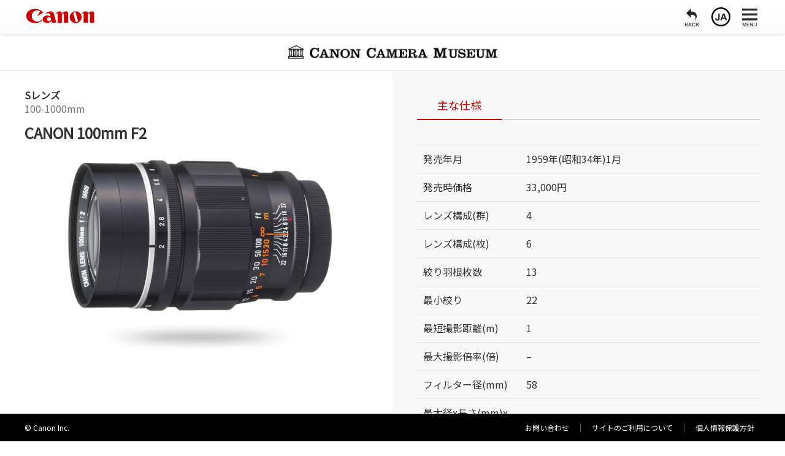

--- FILE ---
content_type: text/html; charset=UTF-8
request_url: https://global.canon/ja/c-museum/product/s56.html
body_size: 14337
content:
<!DOCTYPE html>
<html lang="ja">
<head>
<meta charset="UTF-8">
<title>CANON 100mm F2 - キヤノンカメラミュージアム</title>
<meta name="viewport" content="width=device-width" />
<!-- GA4 start -->
<script async src="https://www.googletagmanager.com/gtag/js?id=G-L8LBF2Y6K3"></script>
<script>
  window.dataLayer = window.dataLayer || [];
  function gtag(){dataLayer.push(arguments);}
  gtag('js', new Date());

  gtag('config', 'G-L8LBF2Y6K3');
</script>
<!-- GA4 end -->
<script src="/01cmn/js/ja/ui.js"></script>
<!-- font -->
<link rel="preconnect" href="https://fonts.googleapis.com">
<link rel="preconnect" href="https://fonts.gstatic.com" crossorigin>
<!--<link rel="stylesheet" href="https://fonts.googleapis.com/css2?family=Noto+Sans+JP:wght@300;400;700&family=Noto+Sans+SC&family=Roboto:wght@700&display=swap">-->
<link rel="stylesheet" href="https://fonts.googleapis.com/css2?family=Noto+Sans+JP&family=Noto+Sans+SC&family=Roboto:wght@700&display=swap">
<meta name="description" itemprop="description" content="キヤノンのSレンズ、100-1000mm、CANON 100mm F2をご紹介しています。" />
<meta name="keywords" itemprop="keywords" content="キヤノン,canon,カメラミュージアム,sレンズ,100-1000mm,canon 100mm f2" />
<link rel="canonical" href="https://global.canon/ja/c-museum/product/s56.html" />
<style type="text/css">
img.wp-smiley,
img.emoji {
display: inline !important;
border: none !important;
box-shadow: none !important;
height: 1em !important;
width: 1em !important;
margin: 0 .07em !important;
vertical-align: -0.1em !important;
background: none !important;
padding: 0 !important;
}
</style>
<link rel="stylesheet" id="omega-style-css"  href="/ja/c-museum/wp-content/themes/shopping/style.css" type="text/css" media="all" />
<link rel="stylesheet" id="my_stylesheet-css"  href="/ja/c-museum/wp-content/themes/shopping/cus_style.css" type="text/css" media="all" />
<script type="text/javascript" src="/ja/c-museum/wp-includes/js/jquery/jquery.js"></script>
<script type="text/javascript" src="/ja/c-museum/wp-includes/js/jquery/jquery-migrate.min.js"></script>
<script type="text/javascript" src="/ja/c-museum/wp-content/themes/shopping/js/tinynav.js"></script>
<script type="text/javascript" src="/ja/c-museum/wp-content/themes/shopping/cus_js.js"></script>
<link rel="alternate" hreflang="en-US" href="/en/c-museum/product/s56.html" />
<link rel="alternate" hreflang="ja" href="/ja/c-museum/product/s56.html" />
<link rel="alternate" hreflang="zh-CN" href="/zh/c-museum/product/s56.html" />
<style type="text/css">#lang_sel a, #lang_sel a.lang_sel_sel{color:#444444;}#lang_sel a:hover, #lang_sel a.lang_sel_sel:hover{color:#000000;}#lang_sel a.lang_sel_sel, #lang_sel a.lang_sel_sel:visited{background-color:#ffffff;}#lang_sel a.lang_sel_sel:hover{background-color:#eeeeee;}#lang_sel li ul a, #lang_sel li ul a:visited{color:#444444;}#lang_sel li ul a:hover{color:#000000;}#lang_sel li ul a, #lang_sel li ul a:link, #lang_sel li ul a:visited{background-color:#ffffff;}#lang_sel li ul a:hover{background-color:#eeeeee;}#lang_sel a, #lang_sel a:visited{border-color:#cdcdcd;} #lang_sel ul ul{border-top:1px solid #cdcdcd;}</style>
<!--[if lt IE 9]>
<script src="/ja/c-museum/wp-content/themes/omega/js/html5.js" type="text/javascript"></script>
<![endif]-->
<style type="text/css" id="custom-css"></style>
<meta name="viewport" content="width=device-width, initial-scale=1.0, maximum-scale=1.0, user-scalable=no"/>
<link rel="stylesheet" type="text/css" media="print" href="/ja/c-museum/common/css/printer.css" />
</head>
<body class="wordpress ltr ja child-theme y2016 m12 d09 h11 friday logged-out singular singular-product singular-product-5620 woocommerce woocommerce-page layout-1c">
<script>
jQuery(function($){
window.addEventListener("orientationchange", function() {
location.reload();
}, false);
$('.nav_pc, .nav_mob').click(function(){
$('.canon_menu').toggle();
//$('.canon_menu .menu li:first-child').addClass('active');
})
})
</script>
<div class=" site-container" >
<header id="header" class="site-header"><div class="wrap"><div class="canon_logo"><a href="https://global.canon/ja/" target="_blank"><img src="/ja/c-museum/common/img/logo.png" alt="canon"/></a></div><ul class="nav_menu">
<li class="gobck" onclick="window.history.go(-1);"><a href="javascript:;"><img src="/ja/c-museum/common/img/icon_59.png" alt="前のページに戻る"></a></li>
<li><a href="javascript:;" class="c_language" tabindex="0"><img src="/ja/c-museum/common/img/icon_02.png" alt="言語"></a></li>
<div class="language_change">
<a href="/zh/c-museum/product/s56.html"><img src="/ja/c-museum/common/img/icon_66.png" alt=""><p style="margin-right:0px;">简体中文</p></a>
<a href="/ja/c-museum/product/s56.html"><img src="/ja/c-museum/common/img/icon_55.png" alt=""><p style="margin-right:20px;">日本語</p></a>
<a href="/en/c-museum/product/s56.html"><img src="/ja/c-museum/common/img/icon_56.png" alt=""><p style="margin-right:20px;">English</p></a></div>
<li class="nav_pc"><a href="javascript:;"><img src="/ja/c-museum/common/img/icon_37.png" alt="メニュー"></a></li>
<li class="nav_mob"><img src="/ja/c-museum/common/img/icon_38.png" alt="メニュー"></li>
<div class="mb0"></div></ul>
<div class="canon_menu">
<div class="menu_box"></div>
<div class="mob_na_men"></div></div>
<div id="clone1" style="display:none"></div>
<div id="clone2" style="display:none"></div>
<div id="clone3" style="display:none"></div>
<div id="clone4" style="display:none"></div>
<div id="clone5" style="display:none"></div>
<div id="clone6" style="display:none"></div>
<div id="clone7" style="display:none"></div>
<div id="clone8" style="display:none"></div>
<div id="clone9" style="display:none"></div>
<div id="clone10" style="display:none"></div>
<div id="clone11" style="display:none"></div>
<div id="clone12" style="display:none"></div>
<div id="clone13" style="display:none"></div>
<div id="clone14" style="display:none"></div>
<div id="clone15" style="display:none"></div>
<div id="clone16" style="display:none"></div>
<div id="clone17" style="display:none"></div>
<div id="clone18" style="display:none"></div>
<div id="clone19" style="display:none"></div>
<div id="clone20" style="display:none"></div>
<div id="clone21" style="display:none"></div>
<div id="clone22" style="display:none"></div>
<div id="clone23" style="display:none"></div>
<div id="clone24" style="display:none"></div>
<div id="clone25" style="display:none"></div>
<div id="clone26" style="display:none"></div>
<div id="clone27" style="display:none"></div>
<div id="clone28" style="display:none"></div>
<div id="clone29" style="display:none"></div>
<div id="clone30" style="display:none"></div>
<div id="clone31" style="display:none"></div>
<div id="clone32" style="display:none"></div>
<div id="clone33" style="display:none"></div>
<script src="/ja/c-museum/common/js/nav.js"></script>
<script>
subnum = "";
subUrl = '';
jQuery(function($){
$('.mob_na_men').load('/ja/c-museum/html/nav.html');
$('.menu_box').load('/ja/c-museum/html/nav_pc.html', function () { bindMegaMenuEvents(); });
$('#menu-menu-1 li').removeClass('active'); $('.menu-item-5906, .menu-item-5907, .menu-item-9289, .menu-item-9269').addClass('active'); $('#menu-menu-1 li ul li ul').hide(); $('.menu-item-5907 ul,  .menu-item-9269 ul').show();selectNext();
/*if(windowS >= 1024){
$('.canon_menu .menu .menu-item .sub-menu  .menu-item .sub-menu').width($(window).width() - 510);
}else if(windowS >=600 && windowS <1024){
$('.canon_menu .menu .menu-item .sub-menu  .menu-item .sub-menu').width($(window).width() - 450);
}*/
$('.fwshare').click(function(){
$('.canon_share').toggle();
});
$(document).on('click', '.sub_m', function () {
if(subUrl){
window.location.href = subUrl;
}else{
window.location.reload();
}
});
$('.c_language').click(function(){
$('.language_change').toggle();
});
});
function seNext(){
var se_id = jQuery("#ch_id_m").find("option:selected").val();
subnum +=se_id;
subUrl = jQuery("#ch_id_m").find("option:selected").attr('data-url');
}
</script></div></header><!-- .site-header -->
<nav class="nav-primary">
<div class="wrap">
<h1><a style="margin:0 auto; display:table" href="/ja/c-museum/index.html"><img class="cm_logo" src="/ja/c-museum/common/img/cm_logo.png" alt="キヤノンカメラミュージアム" /></a></h1>
</div>
</nav><!-- .nav-primary -->
<div class="site-inner ">
<div class="wrap">
<main  class="content" id="skip-link--target" role="main" itemprop="mainContentOfPage">
<script src="/ja/c-museum/common/js/perfect-scrollbar.min.js" ></script>
<script src="/ja/c-museum/common/js/perfect-scrollbar.with-mousewheel.min.js" ></script>
<link rel="stylesheet" type="text/css" href="/ja/c-museum/common/css/perfect-scrollbar.min.css" />
<link rel="stylesheet" type="text/css" href="/ja/c-museum/common/css/jquery.mCustomScrollbar.css" />
<div id="product-5620" class="entry product publish author-impress post-5620 has-post-thumbnail product_cat-ja-100-1000mm product_cat-ja-s-lenses shipping-taxable purchasable product-type-simple product-cat-ja-100-1000mm product-cat-ja-s-lenses instock">
<div class="p_c_l" style="overflow:auto;">
<div class="summary entry-summary">
<p class="parent_cat"><a href="/ja/c-museum/lens.html?s=s">Sレンズ</a></p>
<p class="sub_cat pb16">100-1000mm</p>
<p class="title_i">CANON 100mm F2</p>
</div><!-- .summary -->
<div class="list-pointer">
</div>
<div class="images">
<ul class="gallery_lis">
<li class="active">
<img src="/ja/c-museum/wp-content/uploads/2015/05/s56_b.jpg" alt="" class="img0 showimg" />
<img src="/ja/c-museum/common/img/shadow.png" class="img_shadow" alt=""/>
</li>
</ul>
</div>
<script>
jQuery(document).ready(function($){
var motow = $('.woocommerce-page div.product div.images img').width();
var lpheight = $('.list-pointer ul').height();
var p_height = $('.p_c_l').height();
$('.list-pointer li').mouseenter(function(){
var pointer_i = $(this).index();
$('.gallery_lis li').removeClass('active');
$('.gallery_lis li:eq(' + pointer_i + ')').addClass('active');
$('.list-pointer li').removeClass('active');
$(this).addClass('active');
});
window.addEventListener("onload",function(){
$('.img_shadow').width($('.showimg:eq(0)').width() + 60);
});
$('.list-pointer').css({'margin-top': '-' + (lpheight /2) + 'px', 'top': (p_height /2) + 'px'});
$(window).resize(function(){
var lpheight = $('.list-pointer ul').height();
if($('.showimg:eq(0)').width() !=0){
$('.img_shadow').width($('.showimg:eq(0)').width() + 60);
}else if($('.showimg:eq(1)').width() !=0){
$('.img_shadow').width($('.showimg:eq(1)').width() + 60);
}else if($('.showimg:eq(2)').width() !=0){
$('.img_shadow').width($('.showimg:eq(2)').width() + 60);
}else if($('.showimg:eq(3)').width() !=0){
$('.img_shadow').width($('.showimg:eq(3)').width() + 60);
}else if($('.showimg:eq(4)').width() !=0){
$('.img_shadow').width($('.showimg:eq(4)').width() + 60);
}
$('.list-pointer').css({'margin-top': '-' + (lpheight /2) + 'px', 'top': (p_height /2) + 'px'});
});
});
</script>
</div><!-- .p_c_l -->
<div class="p_c_r">
<div class="tab_nav">
<ul>
<li class="active">主な仕様</li>
</ul>
<div class="mb0"></div>
</div>
<div class="crop_box"></div>
<div class="tab1 active">
<table class="spec">
<tbody>
<tr>
<td>発売年月</td>
<td>1959年(昭和34年)1月</td>
</tr>
<tr>
<td>発売時価格</td>
<td>33,000円</td>
</tr>
<tr>
<td>レンズ構成(群)</td>
<td>4</td>
</tr>
<tr>
<td>レンズ構成(枚)</td>
<td>6</td>
</tr>
<tr>
<td>絞り羽根枚数</td>
<td>13</td>
</tr>
<tr>
<td>最小絞り</td>
<td>22</td>
</tr>
<tr>
<td>最短撮影距離(m)</td>
<td>1</td>
</tr>
<tr>
<td>最大撮影倍率(倍)</td>
<td>&#8211;</td>
</tr>
<tr>
<td>フィルター径(mm)</td>
<td>58</td>
</tr>
<tr>
<td>最大径x長さ(mm)x(mm)</td>
<td>63 x 91</td>
</tr>
<tr>
<td>質　量(g)</td>
<td>515</td>
</tr>
</tbody>
</table>
</div>
</div><!--  .p_c_r -->
<div class="mb0"></div>
</div><!-- #product-5620 -->
<script src="/ja/c-museum/common/js/jquery.mCustomScrollbar.concat.min.js"></script>
<script>
jQuery(function($){
$('.tab_nav li').click(function(){
$('.tab_nav li').removeClass('active');
$(this).addClass('active');
var liindex = $(this).index() + 1;
$('.tab1, .tab2, .tab3, .tab4').hide();
$('.tab' + liindex).show();
});
$('.tab_nav_5 li').click(function(){
$('.tab_nav_5 li').removeClass('active');
$(this).addClass('active');
var liindex = $(this).index() + 1;
$('.tab1, .tab2, .tab3, .tab4, .tab5').hide();
$('.tab' + liindex).show();
})
$(window).resize(function(){
if($(window).width()>=1024){
$('.p_c_l').height($(window).height()  - 215);
$('.p_c_r').css('min-height', $(window).height() - 151);
}else{
$('.p_c_l').css('height','auto').removeClass('fixed');
}
});
if($(window).width()>=1024){
$('.p_c_l').height($(window).height()  - 215);
$('.p_c_r').css('min-height', $('.site-inner ').height());
}else{
$('.p_c_l').css('height','auto').removeClass('fixed');
}
$(window).scroll(function () {
var winTop = $(this).scrollTop();
var winHeight = $(this).height();
console.log(winHeight);
if(window.innerWidth>=1024){
if (winTop >= 116) {
$('.p_c_l').addClass('fixed').height(winHeight - 105);
//$('.p_c_r').css('min-height', $('.site-inner ').height());
} else{
$('.p_c_l').removeClass('fixed').css('height',winHeight - 151);
}
}
});
});
(function($){
$(".p_c_l").mCustomScrollbar({
scrollInertia:0
});
//$('.p_c_l').perfectScrollbar();
})(jQuery);
</script>
</main><!-- .content -->
</div>
</div><!-- .site-inner -->
<footer id="footer" class="site-footer"><div class="wrap"><div class="footer-content footer-insert"><div class="pagetop"><a href="#top" aria-label="ページトップへ戻る">▲</a></div><ul>
<li><a href="https://global.canon/ja/support/" target="_blank">お問い合わせ</a></li>
<li><a href="https://global.canon/ja/terms/" target="_blank">サイトのご利用について</a></li>
<li><a href="https://global.canon/ja/privacy/" target="_blank">個人情報保護方針</a></li>
</ul><p class="copyright">© Canon Inc.</p><div class="mb0"></div></div></div></footer>
<script src="/ja/c-museum/common/js/keybord.js"></script><!-- .site-footer -->
</div><!-- .site-container -->
</body>
</html>

--- FILE ---
content_type: text/html; charset=UTF-8
request_url: https://global.canon/ja/c-museum/html/nav.html
body_size: 15487
content:
<select id="parent_id" onChange="selectNext()">
  <option value="5906">選んでください</option>
  <option value="5906" data-url="/ja/c-museum/#camera-hall">カメラ館</option>
  <option value="5913" data-url="/ja/c-museum/#lens-hall">レンズ館</option>
  <option value="9657" data-url="/ja/c-museum/#history-hall">歴史館</option>
  <option value="21432" data-url="/ja/c-museum/special/">特別展示</option>
</select><select id="ch_id" onChange="chNext()"><span><img src="/ja/c-museum/common/img/icon_13.png" alt=""></span>
  <option class="m5906">選んでください。</option>
</select><select id="ch_id1" style="display:none">
  <option class="m5906">選んでください。</option>
  <option class="m5906" value="5907" data-url="/ja/c-museum/camera.html?s=dslr">レンズ交換式デジタルカメラ</option>
  <option class="m5906" value="5910" data-url="/ja/c-museum/camera.html?s=film">フィルムカメラ</option>
  <option class="m5906" value="5949" data-url="/ja/c-museum/camera.html?s=dcc">コンパクトデジタルカメラ</option>
  <option class="m5906" value="5951" data-url="/ja/c-museum/camera.html?s=dvc">デジタルビデオカメラ</option>
  <option class="m5906" value="5952" data-url="/ja/c-museum/camera.html?s=colvc">カラービデオカメラ</option>
  <option class="m5906" value="5953" data-url="/ja/c-museum/camera.html?s=8mmvc">8mmビデオカメラ</option>
  <option class="m5906" value="5954" data-url="/ja/c-museum/camera.html?s=svc">スチルビデオカメラ</option>
  <option class="m5906" value="5955" data-url="/ja/c-museum/camera.html?s=cesc">デジタルシネマカメラ</option>
  <option class="m5906" value="5956" data-url="/ja/c-museum/camera.html?s=cine">シネカメラ</option>
  <option class="m5906" value="13536" data-url="/ja/c-museum/camera.html?s=dhc">ハイビジョンカメラ</option>
  <option class="m5913">選んでください。</option>
  <option class="m5913" value="17985" data-url="/ja/c-museum/lens.html?s=rf">RFレンズ</option>
  <option class="m5913" value="5924" data-url="/ja/c-museum/lens.html?s=ef">EFレンズ</option>
  <option class="m5913" value="8779" data-url="/ja/c-museum/lens.html?s=cesl">シネマレンズ</option>
  <option class="m5913" value="8783" data-url="/ja/c-museum/lens.html?s=nfd">New FDレンズ</option>
  <option class="m5913" value="8788" data-url="/ja/c-museum/lens.html?s=fd">FDレンズ</option>
  <option class="m5913" value="8802" data-url="/ja/c-museum/lens.html?s=fl">FLレンズ</option>
  <option class="m5913" value="8796" data-url="/ja/c-museum/lens.html?s=r">Rレンズ</option>
  <option class="m5913" value="8798" data-url="/ja/c-museum/lens.html?s=s">Sレンズ</option>
  <option class="m5913" value="8803" data-url="/ja/c-museum/lens.html?s=sp">特殊レンズ</option>
  <option class="m9657">選んでください。</option>
  <option class="m9657" value="9228" data-url="/ja/c-museum/history/award01.html">受賞歴から見る</option>
  <option class="m9657" value="9234" data-url="/ja/c-museum/history/story01.html">年代から見る</option>
  <option class="m9657" value="17864" data-url="/ja/c-museum/history/lens-mount.html">キヤノンレンズマウントの変遷（動画）</option>
  <option class="m21432">選んでください。</option>
  <option class="m21432" value="21433" data-url="/ja/c-museum/special/exhibition1.html">非球面レンズ</option>
  <option class="m21432" value="21434" data-url="/ja/c-museum/special/exhibition2.html">蛍石レンズ</option>
  <option class="m21432" value="17610" data-url="/ja/c-museum/history/eos30th-1.html">EOSシステム誕生30周年インタビュー</option>
</select><select id="ch_id_m" onChange="seNext()"><span><img src="/ja/c-museum/common/img/icon_13.png" alt=""></span>
  <option class="mc5907">選んでください。</option>
</select><select id="ch_id_m1" style="display:none;">
  <option class="mc5907">選んでください。</option>
  <option class="mc5907" data-url="/ja/c-museum/camera.html?s=dslr&s2=dslrc">デジタル一眼レフカメラ</option>
  <option class="mc5907" data-url="/ja/c-museum/camera.html?s=dslr&s2=csc">ミラーレスカメラ</option>
  <option class="mc5910">選んでください。</option>
  <option class="mc5910" data-url="/ja/c-museum/camera.html?s=film&s2=eos" aria-label="いおす">EOS</option>
  <option class="mc5910" data-url="/ja/c-museum/camera.html?s=film&s2=a">A</option>
  <option class="mc5910" data-url="/ja/c-museum/camera.html?s=film&s2=elph" aria-label="イクシー">IXY</option>
  <option class="mc5910" data-url="/ja/c-museum/camera.html?s=film&s2=canonet">キヤノネット</option>
  <option class="mc5910" data-url="/ja/c-museum/camera.html?s=film&s2=sureshot">オートボーイ</option>
  <option class="mc5910" data-url="/ja/c-museum/camera.html?s=film&s2=r">R</option>
  <option class="mc5910" data-url="/ja/c-museum/camera.html?s=film&s2=t">T</option>
  <option class="mc5910" data-url="/ja/c-museum/camera.html?s=film&s2=rangefinder">レンジファインダー</option>
  <option class="mc5910" data-url="/ja/c-museum/camera.html?s=film&s2=snappy">スナッピィ</option>
  <option class="mc5910" data-url="/ja/c-museum/camera.html?s=film&s2=demi">デミ</option>
  <option class="mc5910" data-url="/ja/c-museum/camera.html?s=film&s2=f">F</option>
  <option class="mc5910" data-url="/ja/c-museum/camera.html?s=film&s2=other">その他</option>
  <option class="mc5949">選んでください。</option>
  <option class="mc5949" data-url="/ja/c-museum/camera.html?s=dcc&s2=pselph" aria-label="イクシーデジタル">IXY DIGITAL</option>
  <option class="mc5949" data-url="/ja/c-museum/camera.html?s=dcc&s2=psa">PowerShot A</option>
  <option class="mc5949" data-url="/ja/c-museum/camera.html?s=dcc&s2=psd">PowerShot D</option>
  <option class="mc5949" data-url="/ja/c-museum/camera.html?s=dcc&s2=psg">PowerShot G</option>
  <option class="mc5949" data-url="/ja/c-museum/camera.html?s=dcc&s2=psn">PowerShot N</option>
  <option class="mc5949" data-url="/ja/c-museum/camera.html?s=dcc&s2=pspro">PowerShot Pro</option>
  <option class="mc5949" data-url="/ja/c-museum/camera.html?s=dcc&s2=pss">PowerShot S</option>
  <option class="mc5949" data-url="/ja/c-museum/camera.html?s=dcc&s2=pssx">PowerShot SX</option>
  <option class="mc5949" data-url="/ja/c-museum/camera.html?s=dcc&s2=psv">PowerShot V</option>
  <option class="mc5949" data-url="/ja/c-museum/camera.html?s=dcc&s2=other">その他</option>
  <option class="mc5951">選んでください。</option>
  <option class="mc5951" data-url="/ja/c-museum/camera.html?s=dvc">全て</option>
  <option class="mc5952">選んでください。</option>
  <option class="mc5952" data-url="/ja/c-museum/camera.html?s=colvc">全て</option>
  <option class="mc5953">選んでください。</option>
  <option class="mc5953" data-url="/ja/c-museum/camera.html?s=8mmvc">全て</option>
  <option class="mc5954">選んでください。</option>
  <option class="mc5954" data-url="/ja/c-museum/camera.html?s=svc">全て</option>
  <option class="mc5955">選んでください。</option>
  <option class="mc5955" data-url="/ja/c-museum/camera.html?s=cesc">全て</option>
  <option class="mc5956">選んでください。</option>
  <option class="mc5956" data-url="/ja/c-museum/camera.html?s=cine&s2=8mmcam" aria-label="８ミリシネカメラ">8mmシネカメラ</option>
  <option class="mc5956" data-url="/ja/c-museum/camera.html?s=cine&s2=8mmpro" aria-label="８ミリシネプロジェクター">8mmシネプロジェクター</option>
  <option class="mc5956" data-url="/ja/c-museum/camera.html?s=cine&s2=16mmcam" aria-label="16ミリシネカメラ">16mmシネカメラ</option>
  <option class="mc13536">選んでください。</option>
  <option class="mc13536" data-url="/ja/c-museum/camera.html?s=dhc">全て</option>
  <option class="mc17985">選んでください。</option>
  <option class="mc17985" data-url="/ja/c-museum/lens.html?s=rf">全て</option>
  <option class="mc5924">選んでください。</option>
  <option class="mc5924" data-url="/ja/c-museum/lens.html?s=ef&s2=standardzoom">ズームレンズ　標準</option>
  <option class="mc5924" data-url="/ja/c-museum/lens.html?s=ef&s2=widezoom">ズームレンズ　広角</option>
  <option class="mc5924" data-url="/ja/c-museum/lens.html?s=ef&s2=telephotozoom">ズームレンズ　望遠</option>
  <option class="mc5924" data-url="/ja/c-museum/lens.html?s=ef&s2=ultrawide">単焦点レンズ　超広角</option>
  <option class="mc5924" data-url="/ja/c-museum/lens.html?s=ef&s2=wide">単焦点レンズ　広角</option>
  <option class="mc5924" data-url="/ja/c-museum/lens.html?s=ef&s2=standard">単焦点レンズ　標準&amp;中望遠</option>
  <option class="mc5924" data-url="/ja/c-museum/lens.html?s=ef&s2=telephoto">単焦点レンズ　望遠</option>
  <option class="mc5924" data-url="/ja/c-museum/lens.html?s=ef&s2=supertelephoto">単焦点レンズ　超望遠</option>
  <option class="mc5924" data-url="/ja/c-museum/lens.html?s=ef&s2=efs">EF-Sレンズ</option>
  <option class="mc5924" data-url="/ja/c-museum/lens.html?s=ef&s2=efm">EF-Mレンズ</option>
  <option class="mc5924" data-url="/ja/c-museum/lens.html?s=ef&s2=macro">マクロレンズ</option>
  <option class="mc5924" data-url="/ja/c-museum/lens.html?s=ef&s2=other">TS-Eレンズ/エクステンダー</option>
  <option class="mc8779">選んでください。</option>
  <option class="mc8779" data-url="/ja/c-museum/lens.html?s=cesl&s2=prime">単焦点レンズ</option>
  <option class="mc8779" data-url="/ja/c-museum/lens.html?s=cesl&s2=zoom">ズームレンズ</option>
  <option class="mc8779" data-url="/ja/c-museum/lens.html?s=cesl&s2=cineservo">CINE-SERVO / COMPACT-SERVOレンズ</option>
  <option class="mc8783">選んでください。</option>
  <option class="mc8783" data-url="/ja/c-museum/lens.html?s=nfd&s2=nfdwide">フィッシュアイ-35mm</option>
  <option class="mc8783" data-url="/ja/c-museum/lens.html?s=nfd&s2=nfdstandard" aria-label="50-100ミリ">50-100mm</option>
  <option class="mc8783" data-url="/ja/c-museum/lens.html?s=nfd&s2=nfdtelephoto" aria-label="135-800ミリ">135-800mm</option>
  <option class="mc8783" data-url="/ja/c-museum/lens.html?s=nfd&s2=zoom">ズームレンズ</option>
  <option class="mc8788">選んでください。</option>
  <option class="mc8788" data-url="/ja/c-museum/lens.html?s=fd&s2=fisheye">フィッシュアイレンズ</option>
  <option class="mc8788" data-url="/ja/c-museum/lens.html?s=fd&s2=fdwide" aria-label="17-35ミリ">17-35mm</option>
  <option class="mc8788" data-url="/ja/c-museum/lens.html?s=fd&s2=fdstandard" aria-label="50-85ミリ">50-85mm</option>
  <option class="mc8788" data-url="/ja/c-museum/lens.html?s=fd&s2=fdtelephoto" aria-label="100-800ミリ">100-800mm</option>
  <option class="mc8788" data-url="/ja/c-museum/lens.html?s=fd&s2=zoom">ズームレンズ</option>
  <option class="mc8802">選んでください。</option>
  <option class="mc8802" data-url="/ja/c-museum/lens.html?s=fl&s2=flstandard" aria-label="19-85ミリ">19-85mm</option>
  <option class="mc8802" data-url="/ja/c-museum/lens.html?s=fl&s2=zoom">ズームレンズ</option>
  <option class="mc8802" data-url="/ja/c-museum/lens.html?s=fl&s2=fltelephoto" aria-label="100-1200ミリ">100-1200mm</option>
  <option class="mc8796">選んでください。</option>
  <option class="mc8796" data-url="/ja/c-museum/lens.html?s=r">全て</option>
  <option class="mc8798">選んでください。</option>
  <option class="mc8798" data-url="/ja/c-museum/lens.html?s=s&s2=swide" aria-label="19-35ミリ">19-35mm</option>
  <option class="mc8798" data-url="/ja/c-museum/lens.html?s=s&s2=sstandard" aria-label="50-85ミリ">50-85mm</option>
  <option class="mc8798" data-url="/ja/c-museum/lens.html?s=s&s2=stelephoto" aria-label="100-1000ミリ">100-1000mm</option>
  <option class="mc8803">選んでください。</option>
  <option class="mc8803" data-url="/ja/c-museum/lens.html?s=sp&s2=ex">EXレンズ</option>
  <option class="mc8803" data-url="/ja/c-museum/lens.html?s=sp&s2=e50mm35" aria-label="E50ミリF3.5">E50mm F3.5</option>
  <option class="mc8803" data-url="/ja/c-museum/lens.html?s=sp&s2=ac">ACレンズ(T-80専用)</option>
  <option class="mc8803" data-url="/ja/c-museum/lens.html?s=sp&s2=spmacro">マクロフォトレンズ</option>
  <option class="mc9228">選んでください。</option>
  <option class="mc9228" data-url="/ja/c-museum/history/award01.html">1973年-1999年</option>
  <option class="mc9228" data-url="/ja/c-museum/history/award02.html">2000年-2004年</option>
  <option class="mc9228" data-url="/ja/c-museum/history/award03.html">2005年-2009年</option>
  <option class="mc9228" data-url="/ja/c-museum/history/award04.html">2010年-2012年</option>
  <option class="mc9228" data-url="/ja/c-museum/history/award05.html">2013年-2015年</option>
  <option class="mc9228" data-url="/ja/c-museum/history/award06.html">2016年-2018年</option>
  <option class="mc9228" data-url="/ja/c-museum/history/award07.html">2019年-2021年</option>
  <option class="mc9228" data-url="/ja/c-museum/history/award08.html">2022年-2023年</option>
  <option class="mc9228" data-url="/ja/c-museum/history/award09.html">2024年-</option>
  <option class="mc9234">選んでください。</option>
  <option class="mc9234" data-url="/ja/c-museum/history/story01.html">1933年-1936年</option>
  <option class="mc9234" data-url="/ja/c-museum/history/story02.html">1937年-1945年</option>
  <option class="mc9234" data-url="/ja/c-museum/history/story03.html">1946年-1954年</option>
  <option class="mc9234" data-url="/ja/c-museum/history/story04.html">1955年-1969年</option>
  <option class="mc9234" data-url="/ja/c-museum/history/story05.html">1970年-1975年</option>
  <option class="mc9234" data-url="/ja/c-museum/history/story06.html">1976年-1986年</option>
  <option class="mc9234" data-url="/ja/c-museum/history/story07.html">1987年-1991年</option>
  <option class="mc9234" data-url="/ja/c-museum/history/story08.html">1992年-1996年</option>
  <option class="mc9234" data-url="/ja/c-museum/history/story09.html">1997年-2000年</option>
  <option class="mc9234" data-url="/ja/c-museum/history/story10.html">2001年-2004年</option>
  <option class="mc9234" data-url="/ja/c-museum/history/story11.html">2005年-2010年</option>
  <option class="mc9234" data-url="/ja/c-museum/history/story12.html">2011年-2015年</option>
  <option class="mc21433">-</option>
  <option class="mc21434">-</option>
  <option class="mc17610">選んでください。</option>
  <option class="mc17610" data-url="/ja/c-museum/history/eos30th-1.html">開発陣が振り返るEOSシステムの軌跡（前編）</option>
  <option class="mc17610" data-url="/ja/c-museum/history/eos30th-2.html">開発陣が振り返るEOSシステムの軌跡（後編）</option>
  <option class="mc17864">-</option>
  <option class="mc10620">-</option>
  <option class="mc17671">-</option>
</select><a href="javascript:;" class="sub_m">決定</a>

--- FILE ---
content_type: text/html; charset=UTF-8
request_url: https://global.canon/ja/c-museum/html/nav_pc.html
body_size: 16253
content:
<a class="menu_topa" href="/ja/c-museum/">キヤノンカメラミュージアム　トップ</a>
<div class="mb0" style="padding-bottom:13px; border-bottom:1px solid  #404040;"></div>
<div class="menu_box">
<div class="menu-menu-1-container">
<ul id="menu-menu-1" class="menu">
<li class="menu-item menu-item-type-custom menu-item-object-custom menu-item-has-children first menu-item-5906 active">
<a href="/ja/c-museum/#camera-hall">カメラ館</a>
<ul class="sub-menu">
<li class="menu-item menu-item-type-custom menu-item-object-custom menu-item-has-children menu-item-5907 active">
<a href="/ja/c-museum/camera.html?s=dslr">レンズ交換式デジタルカメラ</a>
<ul class="sub-menu">
<li class="menu-item"><a tabindex="0"  href="/ja/c-museum/camera.html?s=dslr&#038;s2=dslrc">デジタル一眼レフカメラ</a></li>
<li class="menu-item">
<a tabindex="0"  href="/ja/c-museum/camera.html?s=dslr&#038;s2=csc">ミラーレスカメラ</a></li>
</ul>
</li>
<li class="menu-item"><a tabindex="0"  href="/ja/c-museum/camera.html?s=film">フィルムカメラ</a>
<ul class="sub-menu">
<li class="menu-item"><a tabindex="0"  href="/ja/c-museum/camera.html?s=film&#038;s2=eos" aria-label="いおす">EOS</a></li>
<li class="menu-item"><a tabindex="0"  href="/ja/c-museum/camera.html?s=film&#038;s2=elph" aria-label="いくしー">IXY</a></li>
<li class="menu-item"><a tabindex="0"  href="/ja/c-museum/camera.html?s=film&#038;s2=sureshot">オートボーイ</a></li>
<li class="menu-item"><a tabindex="0"  href="/ja/c-museum/camera.html?s=film&#038;s2=t">T</a></li>
<li class="menu-item"><a tabindex="0"  href="/ja/c-museum/camera.html?s=film&#038;s2=snappy">スナッピィ</a></li>
<li class="menu-item"><a tabindex="0"  href="/ja/c-museum/camera.html?s=film&#038;s2=f">F</a></li>
<li class="menu-item"><a tabindex="0"  href="/ja/c-museum/camera.html?s=film&#038;s2=a">A</a></li>
<li class="menu-item"><a tabindex="0"  href="/ja/c-museum/camera.html?s=film&#038;s2=canonet" aria-label="きゃのねっと">キヤノネット</a></li>
<li class="menu-item"><a tabindex="0"  href="/ja/c-museum/camera.html?s=film&#038;s2=r">R</a></li>
<li class="menu-item"><a tabindex="0"  href="/ja/c-museum/camera.html?s=film&#038;s2=rangefinder">レンジファインダー</a></li>
<li class="menu-item"><a tabindex="0"  href="/ja/c-museum/camera.html?s=film&#038;s2=demi">デミ</a></li>
<li class="menu-item"><a tabindex="0"  href="/ja/c-museum/camera.html?s=film&#038;s2=other">その他</a></li>
</ul>
</li>
<li class="menu-item"><a tabindex="0"  href="/ja/c-museum/camera.html?s=dcc">コンパクトデジタルカメラ</a>
<ul class="sub-menu">
<li class="menu-item"><a tabindex="0"  href="/ja/c-museum/camera.html?s=dcc&#038;s2=pselph" aria-label="いくしーでじたる">IXY DIGITAL</a></li>
<li class="menu-item"><a tabindex="0"  href="/ja/c-museum/camera.html?s=dcc&#038;s2=psa">PowerShot A</a></li>
<li class="menu-item"><a tabindex="0"  href="/ja/c-museum/camera.html?s=dcc&#038;s2=psd">PowerShot D</a></li>
<li class="menu-item"><a tabindex="0"  href="/ja/c-museum/camera.html?s=dcc&#038;s2=psg">PowerShot G</a></li>
<li class="menu-item"><a tabindex="0"  href="/ja/c-museum/camera.html?s=dcc&#038;s2=psn">PowerShot N</a></li>
<li class="menu-item"><a tabindex="0"  href="/ja/c-museum/camera.html?s=dcc&#038;s2=pspro">PowerShot Pro</a></li>
<li class="menu-item"><a tabindex="0"  href="/ja/c-museum/camera.html?s=dcc&#038;s2=pss">PowerShot S</a></li>
<li class="menu-item"><a tabindex="0"  href="/ja/c-museum/camera.html?s=dcc&#038;s2=pssx">PowerShot SX</a></li>
<li class="menu-item"><a tabindex="0"  href="/ja/c-museum/camera.html?s=dcc&#038;s2=psv">PowerShot V</a></li>
<li class="menu-item"><a tabindex="0"  href="/ja/c-museum/camera.html?s=dcc&#038;s2=other">その他</a></li>
</ul>
</li>
<li class="menu-item"><a tabindex="0"  href="/ja/c-museum/camera.html?s=dvc">デジタルビデオカメラ</a>
<ul class="sub-menu">
<li class="menu-item"><a tabindex="0"  href="/ja/c-museum/camera.html?s=dvc">全て</a></li>
</ul>
</li>
<li class="menu-item"><a tabindex="0"  href="/ja/c-museum/camera.html?s=dhc">ハイビジョンカメラ</a>
<ul class="sub-menu">
<li class="menu-item">
<a tabindex="0"  href="/ja/c-museum/camera.html?s=dhc">全て</a></li>
</ul>
</li>
<li class="menu-item"><a tabindex="0"  href="/ja/c-museum/camera.html?s=cine">シネカメラ</a>
<ul class="sub-menu">
<li class="menu-item"><a tabindex="0"  href="/ja/c-museum/camera.html?s=cine&#038;s2=8mmcam" aria-label="８ミリシネカメラ">8mmシネカメラ</a></li>
<li class="menu-item"><a tabindex="0"  href="/ja/c-museum/camera.html?s=cine&#038;s2=8mmpro" aria-label="８ミリシネプロジェクター">8mmシネプロジェクター</a></li>
<li class="menu-item"><a tabindex="0"  href="/ja/c-museum/camera.html?s=cine&#038;s2=16mmcam" aria-label="16ミリシネカメラ">16mmシネカメラ</a></li>
</ul>
</li>
<li class="menu-item"><a tabindex="0"  href="/ja/c-museum/camera.html?s=colvc">カラービデオカメラ</a>
<ul class="sub-menu">
<li class="menu-item"><a tabindex="0"  href="/ja/c-museum/camera.html?s=colvc">全て</a></li>
</ul>
</li>
<li class="menu-item"><a tabindex="0"  href="/ja/c-museum/camera.html?s=8mmvc" aria-label="8ミリビデオカメラ">8mmビデオカメラ</a>
<ul class="sub-menu">
<li class="menu-item"><a tabindex="0"  href="/ja/c-museum/camera.html?s=8mmvc">全て</a></li>
</ul>
</li>
<li class="menu-item"><a tabindex="0"  href="/ja/c-museum/camera.html?s=svc">スチルビデオカメラ</a>
<ul class="sub-menu">
<li class="menu-item"><a tabindex="0"  href="/ja/c-museum/camera.html?s=svc">全て</a></li>
</ul>
</li>
<li class="menu-item"><a tabindex="0"  href="/ja/c-museum/camera.html?s=cesc">デジタルシネマカメラ</a>
<ul class="sub-menu">
<li class="menu-item"><a tabindex="0"  href="/ja/c-museum/camera.html?s=cesc">全て</a></li>
</ul>
</li>
</ul>
</li>
<li class="menu-item"><a tabindex="0"  href="/ja/c-museum/#lens-hall">レンズ館</a>
<ul class="sub-menu">
<li class="menu-item"><a tabindex="0"  href="/ja/c-museum/lens.html?s=rf">RFレンズ</a>
<ul class="sub-menu">
<li class="menu-item">
<a tabindex="0"  href="/ja/c-museum/lens.html?s=rf">全て</a></li>
</ul>
</li>
<li class="menu-item"><a tabindex="0"  href="/ja/c-museum/lens.html?s=ef" aria-label="いーえふれんず">EFレンズ</a>
<ul class="sub-menu">
<li class="menu-item"><a tabindex="0"  href="/ja/c-museum/lens.html?s=ef&#038;s2=widezoom">ズームレンズ　広角</a></li>
<li class="menu-item"><a tabindex="0"  href="/ja/c-museum/lens.html?s=ef&#038;s2=standardzoom">ズームレンズ　標準</a></li>
<li class="menu-item"><a tabindex="0"  href="/ja/c-museum/lens.html?s=ef&#038;s2=telephotozoom">ズームレンズ　望遠</a></li>
<li class="menu-item"><a tabindex="0"  href="/ja/c-museum/lens.html?s=ef&#038;s2=ultrawide">単焦点レンズ　超広角</a></li>
<li class="menu-item"><a tabindex="0"  href="/ja/c-museum/lens.html?s=ef&#038;s2=wide">単焦点レンズ　広角</a></li>
<li class="menu-item"><a tabindex="0"  href="/ja/c-museum/lens.html?s=ef&#038;s2=standard">単焦点レンズ　標準&#038;中望遠</a></li>
<li class="menu-item"><a tabindex="0"  href="/ja/c-museum/lens.html?s=ef&#038;s2=telephoto">単焦点レンズ　望遠</a></li>
<li class="menu-item"><a tabindex="0"  href="/ja/c-museum/lens.html?s=ef&#038;s2=supertelephoto">単焦点レンズ　超望遠</a></li>
<li class="menu-item"><a tabindex="0"  href="/ja/c-museum/lens.html?s=ef&#038;s2=efs" aria-label="いーえふえすれんず">EF-Sレンズ</a></li>
<li class="menu-item"><a tabindex="0"  href="/ja/c-museum/lens.html?s=ef&#038;s2=efm" aria-label="いーえふえむれんず">EF-Mレンズ</a></li>
<li class="menu-item"><a tabindex="0"  href="/ja/c-museum/lens.html?s=ef&#038;s2=macro">マクロレンズ</a></li>
<li class="menu-item"><a tabindex="0"  href="/ja/c-museum/lens.html?s=ef&#038;s2=other" aria-label="てぃーえすいーえくせてんだー">TS-Eレンズ/エクステンダー</a></li>
</ul>
</li>
<li class="menu-item"><a tabindex="0"  href="/ja/c-museum/lens.html?s=cesl">シネマレンズ</a>
<ul class="sub-menu">
<li class="menu-item"><a tabindex="0"  href="/ja/c-museum/lens.html?s=cesl&#038;s2=prime">単焦点レンズ</a></li>
<li class="menu-item"><a tabindex="0"  href="/ja/c-museum/lens.html?s=cesl&#038;s2=zoom">ズームレンズ</a></li>
<li class="menu-item"><a tabindex="0"  href="/ja/c-museum/lens.html?s=cesl&#038;s2=cineservo">CINE-SERVO / COMPACT-SERVOレンズ</a></li>
</ul>
</li>
<li class="menu-item"><a tabindex="0"  href="/ja/c-museum/lens.html?s=nfd">New FDレンズ</a>
<ul class="sub-menu">
<li class="menu-item"><a tabindex="0"  href="/ja/c-museum/lens.html?s=nfd&#038;s2=nfdwide" aria-label="フィッシュアイ-35ミリ">フィッシュアイ-35mm</a></li>
<li class="menu-item"><a tabindex="0"  href="/ja/c-museum/lens.html?s=nfd&#038;s2=nfdstandard" aria-label="50-100ミリ">50-100mm</a></li>
<li class="menu-item"><a tabindex="0"  href="/ja/c-museum/lens.html?s=nfd&#038;s2=nfdtelephoto" aria-label="135-800ミリ">135-800mm</a></li>
<li class="menu-item"><a tabindex="0"  href="/ja/c-museum/lens.html?s=nfd&#038;s2=zoom">ズームレンズ</a></li>
</ul>
</li>
<li class="menu-item"><a tabindex="0"  href="/ja/c-museum/lens.html?s=fd">FDレンズ</a>
<ul class="sub-menu">
<li class="menu-item"><a tabindex="0"  href="/ja/c-museum/lens.html?s=fd&#038;s2=fisheye">フィッシュアイレンズ</a></li>
<li class="menu-item"><a tabindex="0"  href="/ja/c-museum/lens.html?s=fd&#038;s2=fdwide" aria-label="17-35ミリ">17-35mm</a></li>
<li class="menu-item"><a tabindex="0"  href="/ja/c-museum/lens.html?s=fd&#038;s2=fdstandard" aria-label="50-85ミリ">50-85mm</a></li>
<li class="menu-item"><a tabindex="0"  href="/ja/c-museum/lens.html?s=fd&#038;s2=fdtelephoto" aria-label="100-800ミリ">100-800mm</a></li>
<li class="menu-item"><a tabindex="0"  href="/ja/c-museum/lens.html?s=fd&#038;s2=zoom">ズームレンズ</a></li>
</ul>
</li>
<li class="menu-item"><a tabindex="0"  href="/ja/c-museum/lens.html?s=fl">FLレンズ</a>
<ul class="sub-menu">
<li class="menu-item"><a tabindex="0"  href="/ja/c-museum/lens.html?s=fl&#038;s2=flstandard" aria-label="19-85ミリ">19-85mm</a></li>
<li class="menu-item"><a tabindex="0"  href="/ja/c-museum/lens.html?s=fl&#038;s2=fltelephoto" aria-label="100-1200ミリ">100-1200mm</a></li>
<li class="menu-item"><a tabindex="0"  href="/ja/c-museum/lens.html?s=fl&#038;s2=zoom">ズームレンズ</a></li>
</ul>
</li>
<li class="menu-item"><a tabindex="0"  href="/ja/c-museum/lens.html?s=r">Rレンズ</a>
<ul class="sub-menu">
<li class="menu-item"><a tabindex="0"  href="/ja/c-museum/lens.html?s=r">全て</a></li>
</ul>
</li>
<li class="menu-item"><a tabindex="0"  href="/ja/c-museum/lens.html?s=s">Sレンズ</a>
<ul class="sub-menu">
<li class="menu-item"><a tabindex="0"  href="/ja/c-museum/lens.html?s=s&#038;s2=swide" aria-label="19-35ミリ">19-35mm</a></li>
<li class="menu-item"><a tabindex="0"  href="/ja/c-museum/lens.html?s=s&#038;s2=sstandard" aria-label="50-85ミリ">50-85mm</a></li>
<li class="menu-item"><a tabindex="0"  href="/ja/c-museum/lens.html?s=s&#038;s2=stelephoto" aria-label="19-85ミリ">100-1000mm</a></li>
</ul>
</li>
<li class="menu-item"><a tabindex="0"  href="/ja/c-museum/lens.html?s=sp">特殊レンズ</a>
<ul class="sub-menu">
<li class="menu-item"><a tabindex="0"  href="/ja/c-museum/lens.html?s=sp&#038;s2=spmacro">マクロフォトレンズ</a></li>
<li class="menu-item"><a tabindex="0"  href="/ja/c-museum/lens.html?s=sp&#038;s2=ex" aria-label="いーえっくすれんず">EXレンズ</a></li>
<li class="menu-item"><a tabindex="0"  href="/ja/c-museum/lens.html?s=sp&#038;s2=e50mm35" aria-label="E50ミリF3.5">E50mm F3.5</a></li>
<li class="menu-item"><a tabindex="0"  href="/ja/c-museum/lens.html?s=sp&#038;s2=ac">ACレンズ(T-80専用)</a></li>
</ul>
</li>
</ul>
</li>
<li class="menu-item menu-item-type-custom menu-item-object-custom current-menu-item menu-item-has-children menu-item-9657">
<a href="/ja/c-museum/#history-hall">歴史館</a>
<ul class="sub-menu">
<li class="menu-item"><a tabindex="0"  href="/ja/c-museum/history/story01.html">年代から見る</a>
<ul class="sub-menu">
<li class="menu-item"><a tabindex="0"  href="/ja/c-museum/history/story01.html">1933年-1936年</a></li>
<li class="menu-item"><a tabindex="0"  href="/ja/c-museum/history/story02.html">1937年-1945年</a></li>
<li class="menu-item"><a tabindex="0"  href="/ja/c-museum/history/story03.html">1946年-1954年</a></li>
<li class="menu-item"><a tabindex="0"  href="/ja/c-museum/history/story04.html">1955年-1969年</a></li>
<li class="menu-item"><a tabindex="0"  href="/ja/c-museum/history/story05.html">1970年-1975年</a></li>
<li class="menu-item"><a tabindex="0"  href="/ja/c-museum/history/story06.html">1976年-1986年</a></li>
<li class="menu-item"><a tabindex="0"  href="/ja/c-museum/history/story07.html">1987年-1991年</a></li>
<li class="menu-item"><a tabindex="0"  href="/ja/c-museum/history/story08.html">1992年-1996年</a></li>
<li class="menu-item"><a tabindex="0"  href="/ja/c-museum/history/story09.html">1997年-2000年</a></li>
<li class="menu-item"><a tabindex="0"  href="/ja/c-museum/history/story10.html">2001年-2004年</a></li>
<li class="menu-item"><a tabindex="0"  href="/ja/c-museum/history/story11.html">2005年-2010年</a></li>
<li class="menu-item"><a tabindex="0"  href="/ja/c-museum/history/story12.html">2011年-2015年</a></li>
</ul>
</li>
<li
class="menu-item"><a href="/ja/c-museum/history/award01.html">受賞歴から見る</a>
<ul class="sub-menu">
<li class="menu-item"><a tabindex="0"  href="/ja/c-museum/history/award01.html">1973年-1999年</a></li>
<li class="menu-item"><a tabindex="0"  href="/ja/c-museum/history/award02.html">2000年-2004年</a></li>
<li class="menu-item"><a tabindex="0"  href="/ja/c-museum/history/award03.html">2005年-2009年</a></li>
<li class="menu-item"><a tabindex="0"  href="/ja/c-museum/history/award04.html">2010年-2012年</a></li>
<li class="menu-item"><a tabindex="0"  href="/ja/c-museum/history/award05.html">2013年-2015年</a></li>
<li class="menu-item"><a tabindex="0"  href="/ja/c-museum/history/award06.html">2016年-2018年</a></li>
<li class="menu-item"><a tabindex="0"  href="/ja/c-museum/history/award07.html">2019年-2021年</a></li>
<li class="menu-item"><a tabindex="0"  href="/ja/c-museum/history/award08.html">2022年-2023年</a></li>
<li class="menu-item"><a tabindex="0"  href="/ja/c-museum/history/award09.html">2024年-</a></li>
</ul>
</li>
<li class="menu-item"><a tabindex="0"  href="/ja/c-museum/history/lens-mount.html">キヤノンレンズマウントの変遷（動画）</a>
</li>
</ul>
</li>
<li class="menu-item"><a tabindex="0"  href="/ja/c-museum/special/">特別展示</a>
<ul class="sub-menu">
<li  class="menu-item menu-item-type-custom menu-item-object-custom menu-item-21433 hzs">
<a href="/ja/c-museum/special/exhibition1.html">非球面レンズ</a></li>
<li  class="menu-item menu-item-type-custom menu-item-object-custom menu-item-21434 hzs">
<a href="/ja/c-museum/special/exhibition2.html">蛍石レンズ</a></li>
<li class="menu-item menu-item-type-custom menu-item-object-custom menu-item-has-children menu-item-17610 hzs">
<a href="/ja/c-museum/history/eos30th-1.html">EOSシステム誕生30周年インタビュー</a>
<ul class="sub-menu hzs" style="display: none;">
<li class="menu-item"><a tabindex="0"  href="/ja/c-museum/history/eos30th-1.html">開発陣が振り返るEOSシステムの軌跡（前編）</a></li>
<li class="menu-item"><a tabindex="0"  href="/ja/c-museum/history/eos30th-2.html">開発陣が振り返るEOSシステムの軌跡（後編）</a></li>
</ul>
</li>
</ul>
</li>
</ul>
</div>
</div>

--- FILE ---
content_type: application/javascript
request_url: https://global.canon/ja/c-museum/wp-content/themes/shopping/cus_js.js
body_size: 3818
content:
// JavaScript Document
var sample_window;
jQuery(function($){


	var flag = false;
	var pagetop = $('.pagetop');
	$(window).scroll(function () {
		if ($(this).scrollTop() > 100) {
			if (flag == false) {
				flag = true;
				pagetop.stop().animate({
					'bottom': '60px'
				}, 200);
			}
		} else {
			if (flag) {
				flag = false;
				pagetop.stop().animate({
					'bottom': '-50px'
				}, 200);
			}
		}
	});

	$('.site-inner').click(function(){
		if($('.canon_menu').css('display') == 'block'){
			$('.canon_menu').toggle();
		}
	});

	pagetop.click(function () {
		$('body, html').animate({ scrollTop: 0 }, 500);
		return false;
	});

	$('.ja .ss_button').click(function(){
		if($(this).hasClass('opened')){
			$(this).parent('li').find('.show_info').toggle();
			$(this).removeClass('opened');
			$(this).html('<img src="/ja/c-museum/common/img/icon_36.png" />詳細');
		}else{
			$(this).parent('li').find('.show_info').toggle();
			$(this).addClass('opened');
			$(this).html('<img src="/ja/c-museum/common/img/icon_35.png" />閉じる');
		}
	});
	$('.en .ss_button').click(function(){
		if($(this).hasClass('opened')){
			$(this).parent('li').find('.show_info').toggle();
			$(this).removeClass('opened');
			$(this).html('<img src="/ja/c-museum/common/img/icon_36.png" />More details');
		}else{
			$(this).parent('li').find('.show_info').toggle();
			$(this).addClass('opened');
			$(this).html('<img src="/ja/c-museum/common/img/icon_35.png" />Close');
		}
	});

/* deleted by MARSFLAG
	$(".search_order a").click(function(){
		$(".search_order a").removeClass('o_select');
		$(this).addClass('o_select');
	});
*/
});

function samplePopup(u)
{
	sample_img = new Image();
	sample_img.src = u;
	sample_img.onLoad = sampleWindowOpen(u, sample_img);
}
function sampleWindowOpen(u, img)
{
	if(sample_window)
	{
		sample_window.close();
	}
	var scr = "1";
	var size = "";
	if(img.width != 0 && window.screen.width - 16 > img.width && window.screen.height - 32 > img.height)
	{
		scr = "0";
		size = ",width=" + img.width + ",height=" + img.height;
	}else{
		scr = "1";
		size = ",width=" + (window.screen.availWidth-10)+",height="+(window.screen.availHeight-100);
	}
	var param = "location=0,menubar=0,status=0,toolbar=0,directories=0,top=0,left=0,resizable=1,scrollbars=" + scr + size;
	sample_window = window.open("","win_sample", param);
	var s = '<!DOCTYPE html>\n';
	s += '<html xmlns="http://www.w3.org/1999/xhtml">\n';
	s += '<head>\n';
	s += '<meta http-equiv="content-type" content="text/html; charset=UTF-8" />\n';
	s += '<title>キヤノンカメラミュージアム | カメラ製品館</title>\n';
	s += '<link href="cus_style.css" rel="stylesheet" type="text/css" />\n';
	s += '</head>\n';
	s += '<body>\n';
	s += '<img src="' + u + '" style="width:100%;" />\n';
	s += '</body>\n';
	s += '</html>';
	sample_window.document.open();
	sample_window.document.write(s);
	sample_window.document.close();
	sample_window.focus();
	return false;
}

function switchCataPage(n)
{
	var d = document.getElementsByTagName("div");
	for(var i = 0; i < d.length; i++)
	{
		if(d[i].className.slice(0, d[i].className.length - 1) == "catapage")
		{
			if(d[i].className == "catapage" + n)
			{
				if(navigator.userAgent.indexOf("MSIE") > -1){d[i].style.display = "block";}
				else{d[i].style.display = "block";}
			}
			else
			{
				d[i].style.display = "none";
			}
		}
	}
}

function click_send(s) {
    bcxBeacon.addQuery("bcx=1");
    bcxBeacon.setAltName(s);
    bcxBeacon.send();
}



--- FILE ---
content_type: application/javascript
request_url: https://global.canon/ja/c-museum/common/js/nav.js
body_size: 7662
content:
function selectNext() {
	var se_id = jQuery("#parent_id").find("option:selected").val();
	jQuery('#ch_id option').remove();
	jQuery('#ch_id_m option').remove();
	jQuery('#clone1').append(jQuery("#ch_id1 option.m5906"));
	jQuery('#clone2').append(jQuery("#ch_id1 option.m5913"));
	jQuery('#clone3').append(jQuery("#ch_id1 option.m9657"));
	jQuery('#clone28').append(jQuery("#ch_id1 option.m17670"));
	jQuery('#clone4').append(jQuery("#ch_id1 option.m10619"));
	jQuery('#clone31').append(jQuery("#ch_id1 option.m21432"));
	jQuery("#ch_id_m option.mc" + se_id + ':eq(0)').attr('selected', "true");
	jQuery("#ch_id_m").attr("disabled", "disabled");
	if (jQuery("#parent_id").find("option:selected").attr('data-url')) {
		jQuery('.sub_m').css({
			'background': '#FFF',
			'color': '#333'
		});
	} else {
		jQuery('.sub_m').css({
			'background': '#444',
			'color': '#666'
		});
		jQuery('#ch_id').append("<option>選んでください。</option>");
	}
	switch (se_id) {
		case "5906":
			jQuery('#ch_id').append(jQuery('#clone1 option').clone());
			break;
		case "5913":
			jQuery('#ch_id').append(jQuery('#clone2 option').clone());
			break;
		case "9657":
			jQuery('#ch_id').append(jQuery('#clone3 option').clone());
			break;
		case "10619":
			jQuery('#ch_id').append(jQuery('#clone4 option').clone());
			break;
		case "17670":
			jQuery('#ch_id').append(jQuery('#clone28 option').clone());
			break;
		case "21432":
			jQuery('#ch_id').append(jQuery('#clone31 option').clone());
			break;
	}
	jQuery('#ch_id option.m' + se_id + ':eq(0)').attr('selected', "true");
	subnum = se_id;
	subUrl = jQuery("#parent_id").find("option:selected").attr('data-url');

}

function chNext() {
	var se_id = jQuery("#ch_id").find("option:selected").val();
	//jQuery("#ch_id_m option").hide();
	jQuery('#ch_id_m option').remove();
	jQuery('#clone5').append(jQuery("#ch_id_m1 option.mc5907"));
	jQuery('#clone6').append(jQuery("#ch_id_m1 option.mc5910"));
	jQuery('#clone7').append(jQuery("#ch_id_m1 option.mc5949"));
	jQuery('#clone8').append(jQuery("#ch_id_m1 option.mc5951"));
	jQuery('#clone9').append(jQuery("#ch_id_m1 option.mc5952"));
	jQuery('#clone10').append(jQuery("#ch_id_m1 option.mc5953"));
	jQuery('#clone11').append(jQuery("#ch_id_m1 option.mc5954"));
	jQuery('#clone12').append(jQuery("#ch_id_m1 option.mc5955"));
	jQuery('#clone13').append(jQuery("#ch_id_m1 option.mc5956"));
	jQuery('#clone14').append(jQuery("#ch_id_m1 option.mc5924"));
	jQuery('#clone15').append(jQuery("#ch_id_m1 option.mc8779"));
	jQuery('#clone16').append(jQuery("#ch_id_m1 option.mc8783"));
	jQuery('#clone17').append(jQuery("#ch_id_m1 option.mc8788"));
	jQuery('#clone18').append(jQuery("#ch_id_m1 option.mc8802"));
	jQuery('#clone19').append(jQuery("#ch_id_m1 option.mc8796"));
	jQuery('#clone20').append(jQuery("#ch_id_m1 option.mc8798"));
	jQuery('#clone21').append(jQuery("#ch_id_m1 option.mc8803"));
	jQuery('#clone22').append(jQuery("#ch_id_m1 option.mc9228"));
	jQuery('#clone23').append(jQuery("#ch_id_m1 option.mc9234"));
	jQuery('#clone24').append(jQuery("#ch_id_m1 option.mc10620"));
	jQuery('#clone25').append(jQuery("#ch_id_m1 option.mc17610"));
	jQuery('#clone26').append(jQuery("#ch_id_m1 option.mc13536"));
	jQuery('#clone27').append(jQuery("#ch_id_m1 option.mc17671"));
	jQuery('#clone29').append(jQuery("#ch_id_m1 option.mc17864"));
	jQuery('#clone30').append(jQuery("#ch_id_m1 option.mc17985"));
	jQuery('#clone32').append(jQuery("#ch_id_m1 option.mc21433"));
	jQuery('#clone33').append(jQuery("#ch_id_m1 option.mc21434"));
	jQuery('#ch_id_m option.mc' + se_id + ':eq(0)').attr('selected', "true").text('選んでください。');
	jQuery("#ch_id_m").removeAttr('disabled');
	//jQuery('#ch_id_m option.mc' + se_id).show();
	switch (se_id) {
		case "5907":
			jQuery('#ch_id_m').append(jQuery('#clone5 option').clone());
			break;
		case "5910":
			jQuery('#ch_id_m').append(jQuery('#clone6 option').clone());
			break;
		case "5949":
			jQuery('#ch_id_m').append(jQuery('#clone7 option').clone());
			break;
		case "5951":
			jQuery('#ch_id_m').append(jQuery('#clone8 option').clone());
			break;
		case "5952":
			jQuery('#ch_id_m').append(jQuery('#clone9 option').clone());
			break;
		case "5953":
			jQuery('#ch_id_m').append(jQuery('#clone10 option').clone());
			break;
		case "5954":
			jQuery('#ch_id_m').append(jQuery('#clone11 option').clone());
			break;
		case "5955":
			jQuery('#ch_id_m').append(jQuery('#clone12 option').clone());
			break;
		case "5956":
			jQuery('#ch_id_m').append(jQuery('#clone13 option').clone());
			break;
		case "5924":
			jQuery('#ch_id_m').append(jQuery('#clone14 option').clone());
			break;
		case "8779":
			jQuery('#ch_id_m').append(jQuery('#clone15 option').clone());
			break;
		case "8783":
			jQuery('#ch_id_m').append(jQuery('#clone16 option').clone());
			break;
		case "8788":
			jQuery('#ch_id_m').append(jQuery('#clone17 option').clone());
			break;
		case "8802":
			jQuery('#ch_id_m').append(jQuery('#clone18 option').clone());
			break;
		case "8796":
			jQuery('#ch_id_m').append(jQuery('#clone19 option').clone());
			break;
		case "8798":
			jQuery('#ch_id_m').append(jQuery('#clone20 option').clone());
			break;
		case "8803":
			jQuery('#ch_id_m').append(jQuery('#clone21 option').clone());
			break;
		case "9228":
			jQuery('#ch_id_m').append(jQuery('#clone22 option').clone());
			break;
		case "9234":
			jQuery('#ch_id_m').append(jQuery('#clone23 option').clone());
			break;
		case "10620":
			jQuery('#ch_id_m').append(jQuery('#clone24 option').clone());
			break;
		case "17610":
			jQuery('#ch_id_m').append(jQuery('#clone25 option').clone());
			break;
		case "17671":
			jQuery('#ch_id_m').append(jQuery('#clone27 option').clone());
			break;
		case "13536":
			jQuery('#ch_id_m').append(jQuery('#clone26 option').clone());
			break;
		case "17864":
			jQuery('#ch_id_m').append(jQuery('#clone29 option').clone());
			break;
		case "17985":
			jQuery('#ch_id_m').append(jQuery('#clone30 option').clone());
			break;
		case "17610":
			jQuery('#ch_id_m').append(jQuery('#clone31 option').clone());
			break;
		case "21433":
			jQuery('#ch_id_m').append(jQuery('#clone32 option').clone());
			break;
		case "21434":
			jQuery('#ch_id_m').append(jQuery('#clone33 option').clone());
			break;
	}
	subnum += se_id;
	subUrl = jQuery("#ch_id").find("option:selected").attr('data-url');
}

function bindMegaMenuEvents() {
	// メインメニュー（aタグにバインド）
	$('.menu > .menu-item > a').on("focus mouseenter", function () {
	  const parent = $(this).parent(); // li
	  $('.menu > .menu-item').removeClass('active');
	  $('.menu > .menu-item > .sub-menu').hide().removeClass('active');
	  parent.children('.sub-menu').show().addClass('active');
	  parent.addClass('active');
	});
  
	// サブメニュー（aタグにバインド）
	$('.menu > .menu-item > .sub-menu > .menu-item > a').on("focus mouseenter", function () {
	  const parent = $(this).parent(); // li
	  $('.sub-menu > .menu-item').removeClass('active');
	  $('.menu > .menu-item > .sub-menu > .menu-item').addClass('hzs');
	  $('.sub-menu > .menu-item .sub-menu').hide().removeClass('active').addClass('hzs');
	  parent.children('.sub-menu').show().addClass('active');
	  parent.addClass('active').removeClass('hzs');
	});
  }
  
